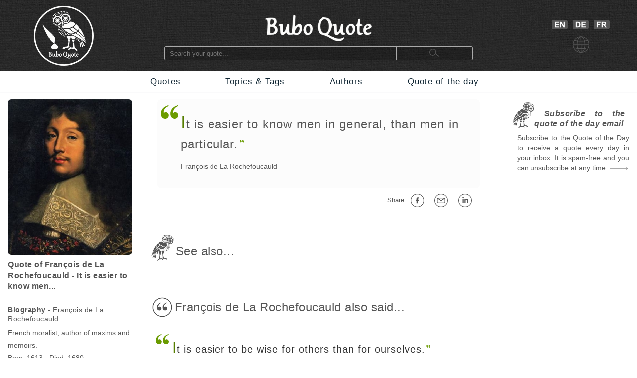

--- FILE ---
content_type: text/html; charset=utf-8
request_url: https://www.buboquote.com/en/quote/2238-la-rochefoucauld-it-is-easier-to-know-men-in-general-than-men-in-particular
body_size: 6045
content:
<!DOCTYPE html>
<html lang="en">
	<head>
        <title>It is easier to know men in general, than men in particular. - La Rochefoucauld</title>
		
		
<meta http-equiv="Content-Type" content="text/html;charset=utf-8" />
<base href="https://www.buboquote.com">

<link rel="preload" href="./images/grey_background.webp" as="image">
<link href="css/styles_all_0004.min.css" rel="stylesheet">
<link href="css/styles_icons.css" rel="stylesheet">

<link rel="apple-touch-icon" sizes="180x180" href="/apple-touch-icon.png">
<link rel="icon" type="image/png" sizes="32x32" href="/favicon-32x32.png">
<link rel="icon" type="image/png" sizes="16x16" href="/favicon-16x16.png">
<link rel="manifest" href="/site.webmanifest">
<link rel="mask-icon" href="/safari-pinned-tab.svg" color="#5bbad5">
<meta name="msapplication-TileColor" content="#ffc40d">
<meta name="theme-color" content="#ffffff">

		<meta name="description" content="&quot;It is easier to know men in general, than men in particular.&quot; - La Rochefoucauld - Quote - Buboquote.com" />
		<meta name="robots" content="INDEX, FOLLOW" />
        			
		<meta property="og:title" content="Quote of François de La Rochefoucauld - It is easier to know men..." />
		<meta property="og:type" content="article" />
		<meta property="og:description" content="&quot;It is easier to know men in general, than men in particular.&quot; - François de La Rochefoucauld" />
		<meta property="og:image" content="https://www.buboquote.com/images/author_picture/LaRochefoucauld.jpg"/>
		<meta property="og:url" content="https://www.buboquote.com/en/quote/2238-la-rochefoucauld-it-is-easier-to-know-men-in-general-than-men-in-particular"/>
		
		<meta property="og:locale" content="en_GB"><meta property="og:locale:alternate" content="de_DE"><meta property="og:locale:alternate" content="fr_FR">
		<link rel="image_src" href="https://www.buboquote.com/images/logo_share.png" />
		
		<link rel="canonical" href="https://www.buboquote.com/en/quote/2238-la-rochefoucauld-it-is-easier-to-know-men-in-general-than-men-in-particular"/>
        <link rel="alternate" hreflang="en" href="https://www.buboquote.com/en/quote/2238-la-rochefoucauld-it-is-easier-to-know-men-in-general-than-men-in-particular" />
		<link rel="alternate" hreflang="x-default" href="https://www.buboquote.com/en/quote/2238-la-rochefoucauld-it-is-easier-to-know-men-in-general-than-men-in-particular" />
        
        <meta name="keywords" content="quotation, maxim, proverb, translation, Quote, La Rochefoucauld" />
		
        <meta name="viewport" content="width=device-width, initial-scale=1.0" />

        <script>history.replaceState(null, null, "https://www.buboquote.com/en/quote/2238-la-rochefoucauld-it-is-easier-to-know-men-in-general-than-men-in-particular")</script>
				<style>.form-control {  width:100%; height:25px; padding-left:3px; }</style>
              
	</head>	
	<body>
		<script>
  (function(i,s,o,g,r,a,m){i['GoogleAnalyticsObject']=r;i[r]=i[r]||function(){
  (i[r].q=i[r].q||[]).push(arguments)},i[r].l=1*new Date();a=s.createElement(o),
  m=s.getElementsByTagName(o)[0];a.async=1;a.src=g;m.parentNode.insertBefore(a,m)
  })(window,document,'script','https://www.google-analytics.com/analytics.js','ga');

  ga('create', 'UA-80776616-1', 'auto');
  ga('set', 'anonymizeIp', true);
  ga('send', 'pageview');

</script>        <!-- HEADER  -->
		<div class="header" style="background-image: url(./images/grey_background.webp); background-repeat:repeat; background-size: 400px 400px;">		
	<div class="container" style="min-height:143px;">
		<!-- COLUMN1  -->
		<div class="col1" >
			<a href="https://www.buboquote.com/en/index?clear_all_filters=1"><img src="images/logo.png" height="120" width="120" style="margin-top:12px; display: block; margin-left: auto; margin-right: auto; "  alt="Home" title="Home"></a>
		</div><!-- END COLUMN1  -->
		
		<!-- COLUMN2  -->
		<div class="col2">
			 	
			<img src="images/logo_text.png" alt="logo" height="53" width="214" style="margin-top: 30px; margin-bottom: 10px;display: block; margin-left: auto; margin-right: auto;">
			<form class="main_search"  action="https://www.buboquote.com/en/index" method="post">
				<input class="main_search" type="search"  placeholder="Search your quote... " name="search_value" required>
				<button type="submit" style="height:26px;font-size:12px;"> <img class="glass_icon" src="./images/small_glass.webp" width="20" height="16" style="" alt="Search..."> </button>
			</form>
			
		</div><!-- END COLUMN2  -->
		
		<!-- COLUMN3  -->
		<div class="col3" id="hc3" style="min-height:30px;">
			
			   
			<div style=" margin-top: 30px; display: flex; justify-content: center;">

				<a href="https://www.buboquote.com/en/quote/2238-la-rochefoucauld-it-is-easier-to-know-men-in-general-than-men-in-particular"><img width="32" height ="19" style=" margin: 10px 5px 0px 10px;" title="English" alt="English" src="images/icon_flag_gb.png"></a>
				<a href="https://www.buboquote.com/de/index"><img width="32" height ="19" style=" margin: 10px 5px 0px 5px;" title="German" alt="German" src="images/icon_flag_de.png"></a>
				<a href="https://www.buboquote.com/fr/index"><img width="32" height ="19" style=" margin: 10px 5px 0px 5px;" title="French" alt="French"  src="images/icon_flag_fr.png"></a>
			</div>
			<div style=" margin-top: 10px; display: flex; justify-content: center;">
				<img width="33" height ="33" title="language" alt="language" style="margin-left:5px" src="images/change_languages.png">
			</div>
		</div><!-- END COLUMN3  -->
	</div>
</div>                
        <!-- NAVBAR + HAM-NAVBAR -->

        <!-- NAVBAR -->
		<div class="nav-bar">
			<div class="container">
				<ul class="nav">
					<li><a href="https://www.buboquote.com/en/index?clear_all_filters=1" > Quotes </a></li>
					<li><a href="https://www.buboquote.com/en/search-by-tag">Topics & Tags </a></li>
                    <li><a href="https://www.buboquote.com/en/search-by-author"> Authors </a></li>
					<li><a href="https://www.buboquote.com/en/quote-of-the-day"> Quote of the day </a></li>
				</ul>
			</div>
		</div>

        <!-- NAVBAR -->
<link href="css/ham-nav_0001.css" rel="stylesheet">
<nav class="sticky">
    <div class="mobile_navbar">
        <div class="mobile_container nav-container">
            <input class="checkbox" type="checkbox" name="m" id="ham-menu" />
            <div class="h-lines">
                <span class="line line1"></span>
                <span class="line line2"></span>
                <span class="line line3"></span>
            </div>
            <div class="quote_link"><a href="https://www.buboquote.com/en/index?clear_all_filters=1">Quotes</a>
            </div>
            
        <div class="menu_icon_container">
            <a href="https://www.buboquote.com/en/search-by-tag">
                <img src="./images/icon_tag_small.webp" width="33" height="33" style="float:left;padding-top: 11px;padding-left: 7px;padding-right: 7px;" alt="Tag">
            </a>
            <a href="https://www.buboquote.com/en/search-by-author">
                <img src="./images/icon_author_small.webp" width="33" height="33" style="float:left;padding-top: 11px;padding-left: 7px;padding-right: 7px;" alt="Author">
            </a>
        </div>
            <div class="menu-items">
            <ul class="nav-list">
                <li><a href="https://www.buboquote.com/en/index?clear_all_filters=1">Quotes</a></li>

                <li><a href="https://www.buboquote.com/en/search-by-tag">Topics & Tags</a></li>
                <li><a href="https://www.buboquote.com/en/search-by-author">Authors</a></li>
                <li><a href="https://www.buboquote.com/en/quote-of-the-day">Quote of the day</a></li>
                <li><a href="https://www.buboquote.com/en/quote-of-the-day-subscription">Subscribe</a></li>
                <li>
                <a href="https://www.buboquote.com/en/quote/2238-la-rochefoucauld-it-is-easier-to-know-men-in-general-than-men-in-particular"><img width="32" height ="19" style=" margin: 10px 5px 0px 10px;" title="English" alt="English" src="images/icon_flag_gb.png"></a>
                <a href="https://www.buboquote.com/de/index"><img width="32" height ="19" style=" margin: 10px 5px 0px 5px;" title="German" alt="German" src="images/icon_flag_de.png"></a>
				<a href="https://www.buboquote.com/fr/index"><img width="32" height ="19" style=" margin: 10px 5px 0px 5px;" title="French" alt="French"  src="images/icon_flag_fr.png"></a>
            </li>

            <li style="font-size:0.8rem;">
                <a class="small-links" href="https://www.buboquote.com/en/about">About Us</a><br>
                <a class="small-links" href="https://www.buboquote.com/en/contact">Contact Us</a><br>
                <a class="small-links" href="https://www.buboquote.com/en/unsubscribe">Unsubscribe</a>
            </li>

                <li>
                <hr>
                <form class="nav_search"  action="https://www.buboquote.com/en/index" method="post">
                <input class="nav_search" type="search"  placeholder="Search your quote... " name="search_value" required>
				<button type="submit" style="height:26px;font-size:12px;"> <img class="glass_icon" src="./images/small_glass.webp" width="20" height="16" style="" alt="Search...">  </button>
			    </form>
                </li>
</ul>
            </div>
        </div>
    </div>
</nav> 
     

        <!-- CONTENT  -->
		<div class="content">
			<div class="container">
				
                <!-- COLUMN1  -->
                <div class="col1">
                    

					
					<script type="application/ld+json">{"@context":"https:\/\/schema.org\/","@type":"Person","name":"Fran\u00c3\u00a7ois de La Rochefoucauld","birthDate":"1613","deathDate":"1680","birthPlace":"France","image":"https:\/\/www.buboquote.com\/images\/author_picture\/LaRochefoucauld.jpg","sameAs":"https:\/\/en.wikipedia.org\/wiki\/Fran%C3%A7ois_de_La_Rochefoucauld_(writer)"}</script><script type="application/ld+json">{"@context":"https:\/\/schema.org\/","@type":"Quotation","creator":{"@type":"Person","name":"Fran\u00c3\u00a7ois de La Rochefoucauld","birthDate":"1613","deathDate":"1680","birthPlace":"France","image":"https:\/\/www.buboquote.com\/images\/author_picture\/LaRochefoucauld.jpg","sameAs":"https:\/\/en.wikipedia.org\/wiki\/Fran%C3%A7ois_de_La_Rochefoucauld_(writer)"},"text":"It is easier to know men in general, than men in particular."}</script>					
					<a href="https://www.buboquote.com/en/author/4-la-rochefoucauld">
                    <img src="images/author_picture/LaRochefoucauld.jpg" class="author_image" title="François de La Rochefoucauld" width="400" height="500" alt="François de La Rochefoucauld"> <br>
                    </a>
                            
					<div>
						<h1 style="font-size:1em; font-weight:bold; vertical-align:middle;line-height:22px;text-align:left;"> 
						Quote of François de La Rochefoucauld - It is easier to know men... </h1>
						<br>
														<h2 style="font-size:14px;"> <span style="font-weight:bold;">Biography</span> - François de La Rochefoucauld: </h2>
						
						
					</div>
					
					
                    <div style="font-size:14px; line-height: 25px;">
						
						French moralist, author of maxims and memoirs.<br>
						Born: 1613 - Died: 1680<br><b>Period:</b><br>17th century<br><b>Place of birth:</b> France<br><img src="https://www.buboquote.com/images/maps/FR.webp" width="415" height ="415" title="France-Quotes" alt="France" class="country_image">
                    </div>
                    
				</div><!-- END COLUMN1  -->
                <!-- COLUMN2  -->
				<div class="col2">

				<div class="col-md-6 col-md-offset-3"  style="background-color:#fcfcfc; padding-right: 10px; -webkit-border-radius:8px; ">
                        <br>

    <p><div class="openQuoteLarge"></div>
<div style="margin-left:47px;margin-top:7px;margin-bottom:7px;"> <span class="quote_text" style="font-size: 24px;"><span class="initial">I</span>t is easier to know men in general, than men in particular.</span><br> <div class="author"><a href="https://www.buboquote.com/en/author/4-la-rochefoucauld" class="class_author_link">François de La Rochefoucauld</a></div></div><br>				</div>
                    
										<div style="text-align:right; font-size:13px;">
					<div class="sharing_container">
						
						<div class="btn-group" style="padding-right: 5px;">
							<span style="white-space:nowrap; line-height: 50px;">Share:&nbsp;<a class="btn btn-default btn-xs" target="_blank"
									title="on Facebook" href="https://www.facebook.com/sharer/sharer.php?u=https://www.buboquote.com/en/quote/2238-la-rochefoucauld-it-is-easier-to-know-men-in-general-than-men-in-particular"><div class="icon_share fb"></div></a>

							<a class="btn btn-default btn-xs" target="_blank" title="Share by e-mail"  href="mailto:?subject=Quote&amp;body=https://www.buboquote.com/en/quote/2238-la-rochefoucauld-it-is-easier-to-know-men-in-general-than-men-in-particular"><div class="icon_share mailto"></div></a>

							<a class="btn btn-default btn-xs" target="_blank" title="on LinkedIn" href="https://www.linkedin.com/shareArticle?mini=true&url=https://www.buboquote.com/en/quote/2238-la-rochefoucauld-it-is-easier-to-know-men-in-general-than-men-in-particular&title=quotation&summary=It is easier to know men in general, than men in particular.&source="><div class="icon_share lnkdn"></div></a></span>
						</div>
					</div>
				</div>

<hr class="sep"/><br><img src="images/bubo.png" width="45" height="52" style="margin-bottom:-11px;margin-left:-12px;" alt="See also" title="See also">&nbsp;<h2 style="font-size: 1.5em; display:inline;">See also...</h2> <br><br><br><hr class="sep"/><br>

					<img width="40"  height="40" src="images/icon_quote_small.png" style="margin-left:-10px;margin-top:-4px;float:left;" alt="Quotes" title="Quotes">

					<div style="display: table-cell;padding-left: 5px;">
					<h2 style="font-size: 1.5em; display:inline;">François de La Rochefoucauld also said...</h2>
				</div>

				<br><div style="margin-left: 30px;margin-top: 30px;"><div class="openQuote"></div><span class="quote_text"><a href="https://www.buboquote.com/en/quote/7895-la-rochefoucauld-it-is-easier-to-be-wise-for-others-than-for-ourselves" class="class_quote_link"><span class="initial">I</span>t is easier to be wise for others than for ourselves.</a></span><br><div class="author"><a href="https://www.buboquote.com/en/author/4-la-rochefoucauld" class="class_author_link">François de La Rochefoucauld</a> - <a href="https://www.buboquote.com/en/author/4-la-rochefoucauld?&amp;source_id%5B%5D=33" class="class_author_link">Reflections, or Sentences and Moral Maxims</a>&nbsp;/&nbsp;<div class="icon_small globus"></div></div><ul class="tags_simple" style="margin-left: -18px;"><li><a href="https://www.buboquote.com/en/quotes/tag/154-oneself" >oneself</a></li><li><a href="https://www.buboquote.com/en/quotes/tag/132-others" >others</a></li><li><a href="https://www.buboquote.com/en/quotes/tag/63-sage" >sage</a></li></ul><div style="display:table;width:100%;float: right;padding-top:20px; padding-bottom:10px;">
        <div style="display:table-row;width:100%;">
           <div style="display:table-cell;width:6%;">
           </div>  
            <div style="display:table-cell;width:89%;">
			<div style="width:105px;margin: 0 auto;display:flex;">
		
            <a target="_blank" title="Share on Facebook" href="https://www.facebook.com/sharer/sharer.php?u=https://www.buboquote.com/en/quote/7895-la-rochefoucauld-it-is-easier-to-be-wise-for-others-than-for-ourselves"><div class="icon_share fb"></div></a>
            <a target="_blank" title="Share by e-mail" href="mailto:?subject=Quote&amp;body=https://www.buboquote.com/en/quote/7895-la-rochefoucauld-it-is-easier-to-be-wise-for-others-than-for-ourselves"><div class="icon_share mailto"></div></a>
            <a target="_blank" title="Share on LinkedIn" href="https://www.linkedin.com/shareArticle?mini=true&url=https://www.buboquote.com/en/quote/7895-la-rochefoucauld-it-is-easier-to-be-wise-for-others-than-for-ourselves&title=&summary=&source="><div class="icon_share lnkdn"></div></a></div>
		</div> 
		<div style="display:table-cell;width:5%;">
		</div>  
		</div>
		</div></div><br><br><br><br><a href="https://www.buboquote.com/en/quote/7895-la-rochefoucauld-it-is-easier-to-be-wise-for-others-than-for-ourselves" title="View quote"><div class="arrow1"></div></a><br><div style="margin-left: 30px;margin-top: 30px;"><div class="openQuote"></div><span class="quote_text"><a href="https://www.buboquote.com/en/quote/3466-la-rochefoucauld-there-is-no-disguise-which-can-long-hide-love-where-it-exists-nor-feign-it-where-it-does" class="class_quote_link"><span class="initial">T</span>here is no disguise which can long hide love where it exists, nor feign it where it does not.</a></span><br><div class="author"><a href="https://www.buboquote.com/en/author/4-la-rochefoucauld" class="class_author_link">François de La Rochefoucauld</a> - <a href="https://www.buboquote.com/en/author/4-la-rochefoucauld?&amp;source_id%5B%5D=33" class="class_author_link">Reflections, or Sentences and Moral Maxims</a>&nbsp;/&nbsp;<div class="icon_small globus"></div></div><ul class="tags_simple" style="margin-left: -18px;"><li><a href="https://www.buboquote.com/en/quotes/tag/2-love" >love</a></li><li><a href="https://www.buboquote.com/en/quotes/tag/138-others" >to hide</a></li></ul><div style="display:table;width:100%;float: right;padding-top:20px; padding-bottom:10px;">
        <div style="display:table-row;width:100%;">
           <div style="display:table-cell;width:6%;">
           </div>  
            <div style="display:table-cell;width:89%;">
			<div style="width:105px;margin: 0 auto;display:flex;">
		
            <a target="_blank" title="Share on Facebook" href="https://www.facebook.com/sharer/sharer.php?u=https://www.buboquote.com/en/quote/3466-la-rochefoucauld-there-is-no-disguise-which-can-long-hide-love-where-it-exists-nor-feign-it-where-it-does"><div class="icon_share fb"></div></a>
            <a target="_blank" title="Share by e-mail" href="mailto:?subject=Quote&amp;body=https://www.buboquote.com/en/quote/3466-la-rochefoucauld-there-is-no-disguise-which-can-long-hide-love-where-it-exists-nor-feign-it-where-it-does"><div class="icon_share mailto"></div></a>
            <a target="_blank" title="Share on LinkedIn" href="https://www.linkedin.com/shareArticle?mini=true&url=https://www.buboquote.com/en/quote/3466-la-rochefoucauld-there-is-no-disguise-which-can-long-hide-love-where-it-exists-nor-feign-it-where-it-does&title=&summary=&source="><div class="icon_share lnkdn"></div></a></div>
		</div> 
		<div style="display:table-cell;width:5%;">
		</div>  
		</div>
		</div></div><br><br><br><br><a href="https://www.buboquote.com/en/quote/3466-la-rochefoucauld-there-is-no-disguise-which-can-long-hide-love-where-it-exists-nor-feign-it-where-it-does" title="View quote"><div class="arrow1"></div></a><br><div style="margin-left: 30px;margin-top: 30px;"><div class="openQuote"></div><span class="quote_text"><a href="https://www.buboquote.com/en/quote/3430-la-rochefoucauld-if-we-had-no-pride-we-should-not-complain-of-that-of-others" class="class_quote_link"><span class="initial">I</span>f we had no pride we should not complain of that of others.</a></span><br><div class="author"><a href="https://www.buboquote.com/en/author/4-la-rochefoucauld" class="class_author_link">François de La Rochefoucauld</a> - <a href="https://www.buboquote.com/en/author/4-la-rochefoucauld?&amp;source_id%5B%5D=33" class="class_author_link">Reflections, or Sentences and Moral Maxims</a>&nbsp;/&nbsp;<div class="icon_small globus"></div></div><ul class="tags_simple" style="margin-left: -18px;"><li><a href="https://www.buboquote.com/en/quotes/tag/132-others" >others</a></li><li><a href="https://www.buboquote.com/en/quotes/tag/248-pride" >pride</a></li></ul><div style="display:table;width:100%;float: right;padding-top:20px; padding-bottom:10px;">
        <div style="display:table-row;width:100%;">
           <div style="display:table-cell;width:6%;">
           </div>  
            <div style="display:table-cell;width:89%;">
			<div style="width:105px;margin: 0 auto;display:flex;">
		
            <a target="_blank" title="Share on Facebook" href="https://www.facebook.com/sharer/sharer.php?u=https://www.buboquote.com/en/quote/3430-la-rochefoucauld-if-we-had-no-pride-we-should-not-complain-of-that-of-others"><div class="icon_share fb"></div></a>
            <a target="_blank" title="Share by e-mail" href="mailto:?subject=Quote&amp;body=https://www.buboquote.com/en/quote/3430-la-rochefoucauld-if-we-had-no-pride-we-should-not-complain-of-that-of-others"><div class="icon_share mailto"></div></a>
            <a target="_blank" title="Share on LinkedIn" href="https://www.linkedin.com/shareArticle?mini=true&url=https://www.buboquote.com/en/quote/3430-la-rochefoucauld-if-we-had-no-pride-we-should-not-complain-of-that-of-others&title=&summary=&source="><div class="icon_share lnkdn"></div></a></div>
		</div> 
		<div style="display:table-cell;width:5%;">
		</div>  
		</div>
		</div></div><br><br><br><br><a href="https://www.buboquote.com/en/quote/3430-la-rochefoucauld-if-we-had-no-pride-we-should-not-complain-of-that-of-others" title="View quote"><div class="arrow1"></div></a><br><div style="margin-left: 30px;margin-top: 30px;"><div class="openQuote"></div><span class="quote_text"><a href="https://www.buboquote.com/en/quote/3418-la-rochefoucauld-philosophy-triumphs-easily-over-past-evils-and-future-evils-but-present-evils-triumph" class="class_quote_link"><span class="initial">P</span>hilosophy triumphs easily over past evils and future evils; but present evils triumph over it.</a></span><br><div class="author"><a href="https://www.buboquote.com/en/author/4-la-rochefoucauld" class="class_author_link">François de La Rochefoucauld</a> - <a href="https://www.buboquote.com/en/author/4-la-rochefoucauld?&amp;source_id%5B%5D=33" class="class_author_link">Reflections, or Sentences and Moral Maxims</a>&nbsp;/&nbsp;<div class="icon_small globus"></div></div><ul class="tags_simple" style="margin-left: -18px;"><li><a href="https://www.buboquote.com/en/quotes/tag/67-future" >future</a></li><li><a href="https://www.buboquote.com/en/quotes/tag/65-past" >past</a></li><li><a href="https://www.buboquote.com/en/quotes/tag/21-philosophy" >philosophy</a></li><li><a href="https://www.buboquote.com/en/quotes/tag/66-present" >present</a></li></ul><div style="display:table;width:100%;float: right;padding-top:20px; padding-bottom:10px;">
        <div style="display:table-row;width:100%;">
           <div style="display:table-cell;width:6%;">
           </div>  
            <div style="display:table-cell;width:89%;">
			<div style="width:105px;margin: 0 auto;display:flex;">
		
            <a target="_blank" title="Share on Facebook" href="https://www.facebook.com/sharer/sharer.php?u=https://www.buboquote.com/en/quote/3418-la-rochefoucauld-philosophy-triumphs-easily-over-past-evils-and-future-evils-but-present-evils-triumph"><div class="icon_share fb"></div></a>
            <a target="_blank" title="Share by e-mail" href="mailto:?subject=Quote&amp;body=https://www.buboquote.com/en/quote/3418-la-rochefoucauld-philosophy-triumphs-easily-over-past-evils-and-future-evils-but-present-evils-triumph"><div class="icon_share mailto"></div></a>
            <a target="_blank" title="Share on LinkedIn" href="https://www.linkedin.com/shareArticle?mini=true&url=https://www.buboquote.com/en/quote/3418-la-rochefoucauld-philosophy-triumphs-easily-over-past-evils-and-future-evils-but-present-evils-triumph&title=&summary=&source="><div class="icon_share lnkdn"></div></a></div>
		</div> 
		<div style="display:table-cell;width:5%;">
		</div>  
		</div>
		</div></div><br><br><br><br><a href="https://www.buboquote.com/en/quote/3418-la-rochefoucauld-philosophy-triumphs-easily-over-past-evils-and-future-evils-but-present-evils-triumph" title="View quote"><div class="arrow1"></div></a><br><div style="margin-left: 30px;margin-top: 30px;"><div class="openQuote"></div><span class="quote_text"><a href="https://www.buboquote.com/en/quote/4458-la-rochefoucauld-few-people-know-how-to-be-old" class="class_quote_link"><span class="initial">F</span>ew people know how to be old.</a></span><br><div class="author"><a href="https://www.buboquote.com/en/author/4-la-rochefoucauld" class="class_author_link">François de La Rochefoucauld</a> - <a href="https://www.buboquote.com/en/author/4-la-rochefoucauld?&amp;source_id%5B%5D=33" class="class_author_link">Reflections, or Sentences and Moral Maxims</a>&nbsp;/&nbsp;<div class="icon_small globus"></div></div><ul class="tags_simple" style="margin-left: -18px;"><li><a href="https://www.buboquote.com/en/quotes/tag/25-to-know" >to know</a></li></ul><div style="display:table;width:100%;float: right;padding-top:20px; padding-bottom:10px;">
        <div style="display:table-row;width:100%;">
           <div style="display:table-cell;width:6%;">
           </div>  
            <div style="display:table-cell;width:89%;">
			<div style="width:105px;margin: 0 auto;display:flex;">
		
            <a target="_blank" title="Share on Facebook" href="https://www.facebook.com/sharer/sharer.php?u=https://www.buboquote.com/en/quote/4458-la-rochefoucauld-few-people-know-how-to-be-old"><div class="icon_share fb"></div></a>
            <a target="_blank" title="Share by e-mail" href="mailto:?subject=Quote&amp;body=https://www.buboquote.com/en/quote/4458-la-rochefoucauld-few-people-know-how-to-be-old"><div class="icon_share mailto"></div></a>
            <a target="_blank" title="Share on LinkedIn" href="https://www.linkedin.com/shareArticle?mini=true&url=https://www.buboquote.com/en/quote/4458-la-rochefoucauld-few-people-know-how-to-be-old&title=&summary=&source="><div class="icon_share lnkdn"></div></a></div>
		</div> 
		<div style="display:table-cell;width:5%;">
		</div>  
		</div>
		</div></div><br><br><br><br><a href="https://www.buboquote.com/en/quote/4458-la-rochefoucauld-few-people-know-how-to-be-old" title="View quote"><div class="arrow1"></div></a><br><div style="margin-left: 30px;margin-top: 30px;"><div class="openQuote"></div><span class="quote_text"><a href="https://www.buboquote.com/en/quote/3445-la-rochefoucauld-we-are-never-so-happy-or-so-unhappy-as-we-suppose" class="class_quote_link"><span class="initial">W</span>e are never so happy or so unhappy as we suppose.</a></span><br><div class="author"><a href="https://www.buboquote.com/en/author/4-la-rochefoucauld" class="class_author_link">François de La Rochefoucauld</a> - <a href="https://www.buboquote.com/en/author/4-la-rochefoucauld?&amp;source_id%5B%5D=33" class="class_author_link">Reflections, or Sentences and Moral Maxims</a>&nbsp;/&nbsp;<div class="icon_small globus"></div></div><ul class="tags_simple" style="margin-left: -18px;"><li><a href="https://www.buboquote.com/en/quotes/tag/37-happiness" >happiness</a></li></ul><div style="display:table;width:100%;float: right;padding-top:20px; padding-bottom:10px;">
        <div style="display:table-row;width:100%;">
           <div style="display:table-cell;width:6%;">
           </div>  
            <div style="display:table-cell;width:89%;">
			<div style="width:105px;margin: 0 auto;display:flex;">
		
            <a target="_blank" title="Share on Facebook" href="https://www.facebook.com/sharer/sharer.php?u=https://www.buboquote.com/en/quote/3445-la-rochefoucauld-we-are-never-so-happy-or-so-unhappy-as-we-suppose"><div class="icon_share fb"></div></a>
            <a target="_blank" title="Share by e-mail" href="mailto:?subject=Quote&amp;body=https://www.buboquote.com/en/quote/3445-la-rochefoucauld-we-are-never-so-happy-or-so-unhappy-as-we-suppose"><div class="icon_share mailto"></div></a>
            <a target="_blank" title="Share on LinkedIn" href="https://www.linkedin.com/shareArticle?mini=true&url=https://www.buboquote.com/en/quote/3445-la-rochefoucauld-we-are-never-so-happy-or-so-unhappy-as-we-suppose&title=&summary=&source="><div class="icon_share lnkdn"></div></a></div>
		</div> 
		<div style="display:table-cell;width:5%;">
		</div>  
		</div>
		</div></div><br><br><br><br><a href="https://www.buboquote.com/en/quote/3445-la-rochefoucauld-we-are-never-so-happy-or-so-unhappy-as-we-suppose" title="View quote"><div class="arrow1"></div></a><br><br><br><div style="width:100%;height:42px;"><div class="other_page_button"><a href="https://www.buboquote.com/en/author/4-la-rochefoucauld" > More quotes...</a></div></div><br><br><br><br><br> 
<div class="center" style="bottom:0; text-align:center; ">

	<div style="background-color:white;  font-size:11px; line-height: 20px;  max-width:667px; margin: 0 auto; ">
		<p style="font-size:11px;text-align: justify;text-justify: inter-word;">
			<img src="images/icon_info.png" width="15" height="15" style="margin-bottom:-3px;" title="info" alt="info">&nbsp;&nbsp;
			A quotation is a statement taken out of its context. Therefore, it is necessary to place any quotation within its author's work and its historical, geographical or philosophical context in order to fully understand its meaning. | The quotations stated on this site express their authors' opinion and do not reflect that of Buboquote.com		</p>
		
		<br>
		<p style="font-size:11px;text-align: justify;text-justify: inter-word;">
			<img src="images/icon_image.png" width="15" height="15" style="margin-bottom:-3px;" title="info" alt="info">&nbsp;&nbsp;
			Image attribution:&nbsp;
				<a href="https://en.wikipedia.org/wiki/Fran%C3%A7ois_de_La_Rochefoucauld_(writer)#/media/File:Fran%C3%A7ois_de_La_Rochefoucauld.jpg" target="_blank" style="text-decoration: underline;">title, author, license and source of the original file on Wikipedia.</a>&nbsp;Modifications: changes have been made from the original file (cropping, resizing, renaming and color change).
		</p>	</div>
</div>
<br>		
</div><!-- END COLUMN2  -->

<!-- COLUMN3  -->
<div class="col3">

					<br>
					<img src="images/bubo.png" width="45" height="52" alt="logo" style="float: left; margin-top: -13px; margin-left: -10px "><div><h2 style="font-size:16px;text-align: justify;text-justify: inter-word;  font-style: italic; margin-left: 30px; padding-right: 8px;">&nbsp;<b>Subscribe to the quote of the day email</b></h2></div>
								
					<p style="line-height: 20px;text-align: justify;text-justify: inter-word; font-size: 14px;">Subscribe to the Quote of the Day to receive a quote every day in your inbox. It is spam-free and you can unsubscribe at any time.  <a href="https://www.buboquote.com/en/quote-of-the-day-subscription"><img src="./images/arrow.svg" height="7" width="37" alt="Subscribe to the quote of the day email" title="Subscribe to the quote of the day email"></a></p>
					<br>
	
                </div><!-- END COLUMN3  -->			           
			</div><!-- END CONTAINER  -->
		</div>
						<!-- FOOTER  -->
			<noscript><div style="width: 50%;margin: 0 auto;">For full functionality of this site it is necessary to enable JavaScript.<br><br></div></noscript>
<div class="footer">
    <div class="container">
        <footer class="footer-panel">
            <div class="footer-right">
                <a target="_blank" title="Share on Facebook" href="https://www.facebook.com/sharer/sharer.php?u=https%3A//www.buboquote.com/en/quote/2238-la-rochefoucauld-it-is-easier-to-know-men-in-general-than-men-in-particular"><img width="20" height ="20" src="images/icon_facebook.png"  alt="facebook" ></a>
                <a target="_blank" title="Share on Twitter" href="https://twitter.com/home?status=https%3A//www.buboquote.com/en/quote/2238-la-rochefoucauld-it-is-easier-to-know-men-in-general-than-men-in-particular"><img width="20" height ="20" src="images/icon_twitter.png" alt="twitter" ></a>
                <a target="_blank" title="Share on Google Plus" href="https://plus.google.com/share?url=https%3A//www.buboquote.com/en/quote/2238-la-rochefoucauld-it-is-easier-to-know-men-in-general-than-men-in-particular"><img width="20" height ="20" src="images/icon_google-plus.png"  alt="google plus" ></a>
                <a target="_blank" title="Share on LinkedIn" href="https://www.linkedin.com/shareArticle?mini=true&url=https%3A//www.buboquote.com/en/quote/2238-la-rochefoucauld-it-is-easier-to-know-men-in-general-than-men-in-particular&title=quotation"><img width="20" height ="20" src="images/icon_linkedin.png"  alt="linkedin"  ></a>
				<br><br>
						
				<a href="https://www.buboquote.com/en/quote-of-the-day-subscription"  style="width: 152px; height: 90px; font-size: 16px; padding-top: 0px; background-color:#33383b; margin-left: 2px; letter-spacing: 0.05em; padding: 6px;"><img width="30" height ="24" src="images/openQuote.png" alt="Quote" style="float:left;margin-left:5px;">&nbsp;Subscribe to the quote of the day email</a>
            </div>
            <div class="footer-left">
                <div class="footer-link-block-container">
                    <div class="footer-link-block">
                        <b>SITE</b><br><br>
                        <p><a href="https://www.buboquote.com/en/index?clear_all_filters=1">Home</a></p>
                        <p><a href="https://www.buboquote.com/en/index?clear_all_filters=1">Quotes</a></p>
                        <p><a href="https://www.buboquote.com/en/search-by-tag" >Topics & Tags</a></p>
                        <p><a href="https://www.buboquote.com/en/search-by-author" >Authors</a></p>
                        <p><label for="ham-menu">Menu</label></p>
                    </div>

                    <div class="footer-link-block">
                        <b>SERVICES</b><br><br>
                        <p><a href="https://www.buboquote.com/en/quote-of-the-day">Quote of the day</a></p>
                        <p><a href="https://www.buboquote.com/en/quote-of-the-day-subscription">Subscribe to the quote of the day email</a></p>
                        <p><a href="https://www.buboquote.com/en/unsubscribe">Unsubscribe</a></p>
                                                </div>
                        
                        <div class="footer-link-block">
                            <b>ABOUT</b><br><br>
                            <p><a href="https://www.buboquote.com/en/about" >About Us</a></p>
                            <p><a href="https://www.buboquote.com/en/contact" >Contact Us</a></p>
                        </div>
                    </div>
                </div>
                <br><br><br>
                <div class="footer-copyright">
                    Buboquote &copy; 2016 - 2022
                </div>
            </footer>
        </div>
    </div>
            
	<script type="application/ld+json">
	{
	  "@context": "http://schema.org",
	  "@type": "website",
	  "url": "https://www.buboquote.com",
	  "logo": "https://www.buboquote.com/images/logo_share.png"
	}
	</script>
	<script type="application/ld+json">
	{
	"@context": "http://schema.org",
	"@type": "Organization",
	"url": "https://www.buboquote.com",
	"logo": "https://www.buboquote.com/images/logo_share.png",
	"contactPoint": {
		"@type": "ContactPoint",
		"email": "mailto:info@buboquote.com",
		"contactType": "customer support",
		"url": "https://www.buboquote.com"
		}
	}
	</script>
</body>       
</html>